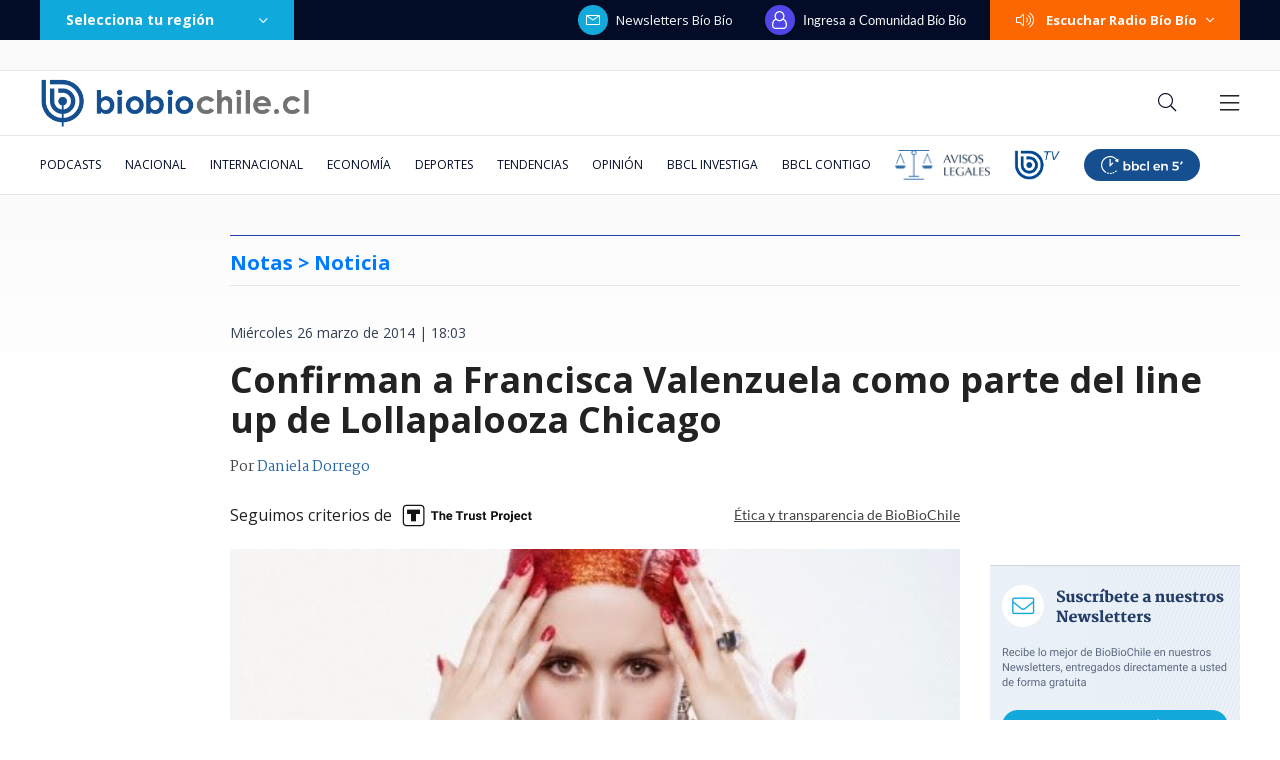

--- FILE ---
content_type: text/html; charset=utf-8
request_url: https://realtime.bbcl.cl/hit/?t=1768424715880&url=https%3A%2F%2Fwww.biobiochile.cl%2Fnoticias%2F2014%2F03%2F26%2Fconfirman-a-francisca-valenzuela-como-parte-del-line-up-de-lollapalooza-chicago.shtml&property=01G1KMVDSGMWCR31GWZX0VBJBY&referrer=
body_size: -16
content:
01KEZ57ERJ9TZ3JWHXP1EJ2VA3.yKrwuBfYuoLP/RWSqy1VL6N1F4tf39tnLthUhqt66FI=

--- FILE ---
content_type: text/html; charset=utf-8
request_url: https://www.google.com/recaptcha/api2/aframe
body_size: 267
content:
<!DOCTYPE HTML><html><head><meta http-equiv="content-type" content="text/html; charset=UTF-8"></head><body><script nonce="UycL0xTh83mPqGsZnWdP-g">/** Anti-fraud and anti-abuse applications only. See google.com/recaptcha */ try{var clients={'sodar':'https://pagead2.googlesyndication.com/pagead/sodar?'};window.addEventListener("message",function(a){try{if(a.source===window.parent){var b=JSON.parse(a.data);var c=clients[b['id']];if(c){var d=document.createElement('img');d.src=c+b['params']+'&rc='+(localStorage.getItem("rc::a")?sessionStorage.getItem("rc::b"):"");window.document.body.appendChild(d);sessionStorage.setItem("rc::e",parseInt(sessionStorage.getItem("rc::e")||0)+1);localStorage.setItem("rc::h",'1768424732500');}}}catch(b){}});window.parent.postMessage("_grecaptcha_ready", "*");}catch(b){}</script></body></html>

--- FILE ---
content_type: application/javascript; charset=utf-8
request_url: https://fundingchoicesmessages.google.com/f/AGSKWxUzCLNtXr36cGrTyC6Nq53QzxXcjmNB3MM8004XkdILgceXnlW33b-l0PP3u9jFAeodQ4zdgE8YP6W5xabQ87-AAe7OF8I0Ebc1j-_qLsNBZCj7zuCkEk_InNmeRUEYdVHym16cZbY8oV0xSBeiS_PrwUpi2DmQibPS5T2mIDCTPN4lORB9sV7-HrQy/_/yahoo/ads._dashad_.ads9._jpopunder//ad_top.
body_size: -1290
content:
window['d1ebb257-ed81-4bb4-bf2a-13a3c27b6b0b'] = true;

--- FILE ---
content_type: application/javascript
request_url: https://www.biobiochile.cl/static/realtime/realtime-general.js?t=1768424727730&callback=BBCL_Realtime
body_size: 1175
content:
/*2026-01-14 21:05:08*/ BBCL_Realtime([{"id":6699606,"titulo":"Reajuste del sector p\u00fablico pasa al Senado y se rechaza la criticada norma de \"amarre\"","url":"https:\/\/www.biobiochile.cl\/noticias\/economia\/actualidad-economica\/2026\/01\/14\/el-proyecto-de-reajuste-del-sector-publico-es-despachado-por-la-camara-y-pasa-al-senado.shtml","imagen":"2026\/01\/reajuste-del-sector-publico-pasa-al-senado-y-se-rechaza-la-criticada-norma-de-_amarre_.jpg","video_rudo_destacado":"","categoria":"nacional","en_vivo":false,"visitas":296},{"id":6695149,"titulo":"\"Ya no aguanto, no soy un saco de boxeo\": las cartas que antecedieron al femicidio de Paulina","url":"https:\/\/www.biobiochile.cl\/especial\/bbcl-investiga\/noticias\/articulos\/2026\/01\/14\/ya-no-aguanto-no-soy-un-saco-de-boxeo-las-cartas-que-antecedieron-al-femicidio-de-paulina.shtml","imagen":"2026\/01\/femicidio-coquimbo.png","video_rudo_destacado":"","categoria":"nacional","en_vivo":false,"visitas":280},{"id":6699057,"titulo":"El liban\u00e9s de 36 a\u00f1os, pareja de Delcy Rodr\u00edguez, que se hizo millonario gracias al r\u00e9gimen de Maduro","url":"https:\/\/www.biobiochile.cl\/noticias\/internacional\/mundo\/2026\/01\/14\/el-libanes-de-36-anos-pareja-de-delcy-rodriguez-que-se-hizo-millonario-gracias-al-regimen-de-maduro.shtml","imagen":"2026\/01\/pareja-delcy-rodriguez.png","video_rudo_destacado":"","categoria":"nacional","en_vivo":false,"visitas":243},{"id":6699443,"titulo":"Fiscal\u00eda revela que encontraron c\u00e9dula de identidad de Julia Chu\u00f1il en la casa de uno de sus hijos","url":"https:\/\/www.biobiochile.cl\/noticias\/nacional\/region-de-los-rios\/2026\/01\/14\/fiscalia-revela-que-encontraron-cedula-de-identidad-de-julia-chunil-en-la-casa-de-uno-de-sus-hijos.shtml","imagen":"2026\/01\/julia-chunil-1-1.jpg","video_rudo_destacado":"","categoria":"nacional","en_vivo":false,"visitas":178},{"id":6698739,"titulo":"Presidente Boric: \"Luis Castillo no estaba dentro de las personas que yo autoric\u00e9 indultar\"","url":"https:\/\/www.biobiochile.cl\/noticias\/nacional\/chile\/2026\/01\/14\/presidente-boric-luis-castillo-no-estaba-dentro-de-las-personas-que-yo-autorice-indultar.shtml","imagen":"2026\/01\/presidente-boric-luis-castillo-no-estaba-dentro-de-las-personas-que-yo-autorice-indultar.png","video_rudo_destacado":"","categoria":"nacional","en_vivo":false,"visitas":143},{"id":6697561,"titulo":"Fiscal\u00eda surcoreana pide pena de muerte para el expresidente Yoon por intento de imponer ley marcial","url":"https:\/\/www.biobiochile.cl\/noticias\/internacional\/asia\/2026\/01\/13\/fiscalia-surcoreana-pide-pena-de-muerte-para-el-expresidente-yoon-por-intento-de-imponer-ley-marcial.shtml","imagen":"2026\/01\/corea-del-sur.png","video_rudo_destacado":"","categoria":"nacional","en_vivo":false,"visitas":128},{"id":6699344,"titulo":"Vallejo, Gajardo y Cataldo env\u00edan carta al PC por acusaci\u00f3n de Jadue sobre persecuci\u00f3n en su contra","url":"https:\/\/www.biobiochile.cl\/noticias\/nacional\/chile\/2026\/01\/14\/vallejo-gajardo-y-cataldo-envian-carta-al-pc-por-acusacion-de-jadue-sobre-persecucion-en-su-contra.shtml","imagen":"2026\/01\/vallejo-gajardo-y-cataldo-envian-carta-al-pc-por-acusacion-de-jadue-sobre-persecucion-en-su-contra.png","video_rudo_destacado":"","categoria":"nacional","en_vivo":false,"visitas":108},{"id":6699303,"titulo":"La deuda p\u00fablica rompe la barrera hist\u00f3rica del 43% del PIB, por sobre lo visto en 1990","url":"https:\/\/www.biobiochile.cl\/noticias\/economia\/actualidad-economica\/2026\/01\/14\/la-deuda-publica-rompe-la-barrera-historica-del-43-del-pib-y-sigue-acercandose-a-su-nivel-prudente.shtml","imagen":"2026\/01\/la-deuda-publica-rompe-la-barrera-historica-del-43-del-pib-y-sigue-acercandose-a-su-nivel-prudente.jpg","video_rudo_destacado":"","categoria":"nacional","en_vivo":false,"visitas":104},{"id":6699144,"titulo":"Estudio detecta auge del individualismo entre j\u00f3venes chilenos y cultura del \"s\u00e1lvense qui\u00e9n pueda\"","url":"https:\/\/www.biobiochile.cl\/noticias\/sociedad\/debate\/2026\/01\/14\/estudio-detecta-auge-del-individualismo-entre-jovenes-chilenos-y-cultura-del-salvense-quien-pueda.shtml","imagen":"2026\/01\/estudiantes-estudio.jpg","video_rudo_destacado":"","categoria":"general","en_vivo":false,"visitas":103},{"id":6698644,"titulo":"Tres hijos y el exyerno de Julia Chu\u00f1il fueron detenidos por el crimen de la desaparecida mujer","url":"https:\/\/www.biobiochile.cl\/noticias\/nacional\/chile\/2026\/01\/14\/detienen-a-los-hijos-y-al-exyerno-de-julia-chunil-serian-responsables-del-crimen.shtml","imagen":"2026\/01\/julia-chunil-hijos-1.png","video_rudo_destacado":"https:\/\/rudo.video\/vod\/bVFYvM\/skin\/simple\/o\/MjAyNi8wMS9qdWxpYS1jaHVuaWwtaGlqb3MtMS5wbmc=","categoria":"nacional","en_vivo":false,"visitas":90}])